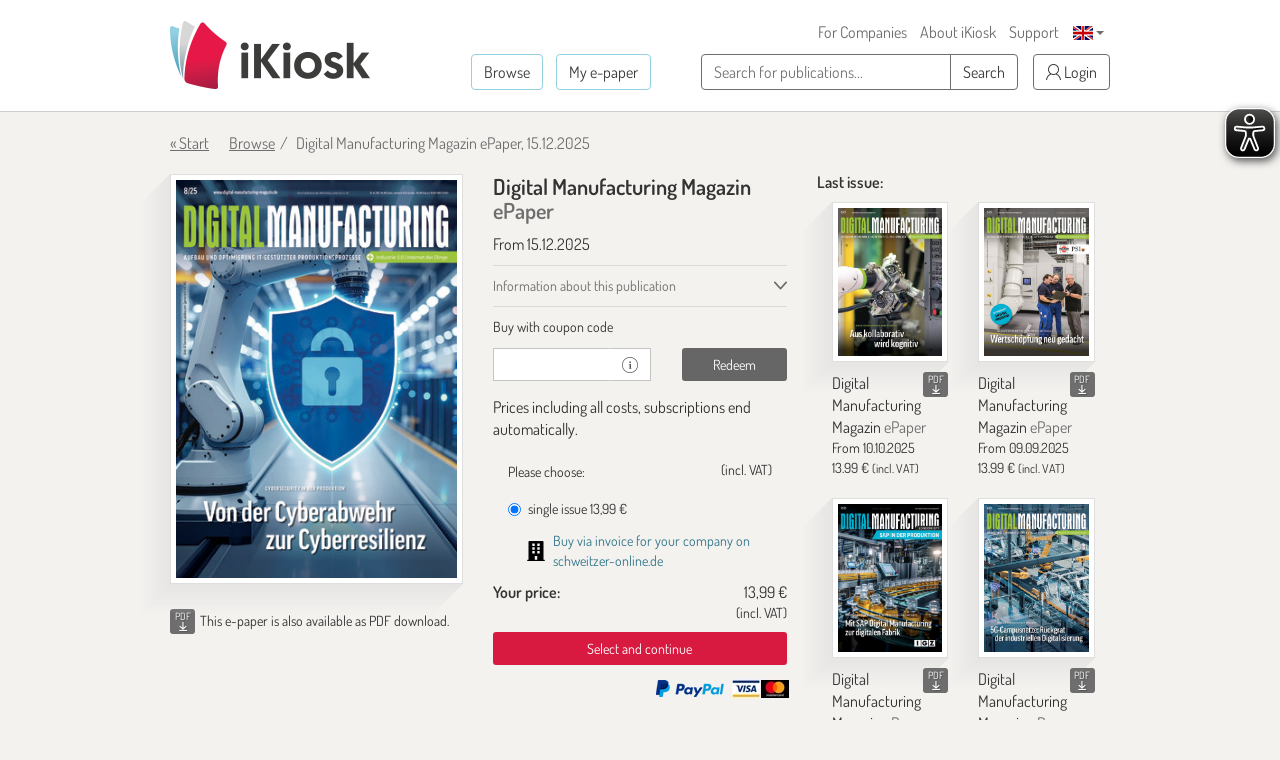

--- FILE ---
content_type: text/html; charset=utf-8
request_url: https://www.google.com/recaptcha/api2/anchor?ar=1&k=6LdletwUAAAAADRmMXMNI1O57k4ngOqGg_8Ayjcz&co=aHR0cHM6Ly9lbi5pa2lvc2suZGU6NDQz&hl=en&v=PoyoqOPhxBO7pBk68S4YbpHZ&size=invisible&anchor-ms=20000&execute-ms=30000&cb=hq6ays4z59ht
body_size: 48513
content:
<!DOCTYPE HTML><html dir="ltr" lang="en"><head><meta http-equiv="Content-Type" content="text/html; charset=UTF-8">
<meta http-equiv="X-UA-Compatible" content="IE=edge">
<title>reCAPTCHA</title>
<style type="text/css">
/* cyrillic-ext */
@font-face {
  font-family: 'Roboto';
  font-style: normal;
  font-weight: 400;
  font-stretch: 100%;
  src: url(//fonts.gstatic.com/s/roboto/v48/KFO7CnqEu92Fr1ME7kSn66aGLdTylUAMa3GUBHMdazTgWw.woff2) format('woff2');
  unicode-range: U+0460-052F, U+1C80-1C8A, U+20B4, U+2DE0-2DFF, U+A640-A69F, U+FE2E-FE2F;
}
/* cyrillic */
@font-face {
  font-family: 'Roboto';
  font-style: normal;
  font-weight: 400;
  font-stretch: 100%;
  src: url(//fonts.gstatic.com/s/roboto/v48/KFO7CnqEu92Fr1ME7kSn66aGLdTylUAMa3iUBHMdazTgWw.woff2) format('woff2');
  unicode-range: U+0301, U+0400-045F, U+0490-0491, U+04B0-04B1, U+2116;
}
/* greek-ext */
@font-face {
  font-family: 'Roboto';
  font-style: normal;
  font-weight: 400;
  font-stretch: 100%;
  src: url(//fonts.gstatic.com/s/roboto/v48/KFO7CnqEu92Fr1ME7kSn66aGLdTylUAMa3CUBHMdazTgWw.woff2) format('woff2');
  unicode-range: U+1F00-1FFF;
}
/* greek */
@font-face {
  font-family: 'Roboto';
  font-style: normal;
  font-weight: 400;
  font-stretch: 100%;
  src: url(//fonts.gstatic.com/s/roboto/v48/KFO7CnqEu92Fr1ME7kSn66aGLdTylUAMa3-UBHMdazTgWw.woff2) format('woff2');
  unicode-range: U+0370-0377, U+037A-037F, U+0384-038A, U+038C, U+038E-03A1, U+03A3-03FF;
}
/* math */
@font-face {
  font-family: 'Roboto';
  font-style: normal;
  font-weight: 400;
  font-stretch: 100%;
  src: url(//fonts.gstatic.com/s/roboto/v48/KFO7CnqEu92Fr1ME7kSn66aGLdTylUAMawCUBHMdazTgWw.woff2) format('woff2');
  unicode-range: U+0302-0303, U+0305, U+0307-0308, U+0310, U+0312, U+0315, U+031A, U+0326-0327, U+032C, U+032F-0330, U+0332-0333, U+0338, U+033A, U+0346, U+034D, U+0391-03A1, U+03A3-03A9, U+03B1-03C9, U+03D1, U+03D5-03D6, U+03F0-03F1, U+03F4-03F5, U+2016-2017, U+2034-2038, U+203C, U+2040, U+2043, U+2047, U+2050, U+2057, U+205F, U+2070-2071, U+2074-208E, U+2090-209C, U+20D0-20DC, U+20E1, U+20E5-20EF, U+2100-2112, U+2114-2115, U+2117-2121, U+2123-214F, U+2190, U+2192, U+2194-21AE, U+21B0-21E5, U+21F1-21F2, U+21F4-2211, U+2213-2214, U+2216-22FF, U+2308-230B, U+2310, U+2319, U+231C-2321, U+2336-237A, U+237C, U+2395, U+239B-23B7, U+23D0, U+23DC-23E1, U+2474-2475, U+25AF, U+25B3, U+25B7, U+25BD, U+25C1, U+25CA, U+25CC, U+25FB, U+266D-266F, U+27C0-27FF, U+2900-2AFF, U+2B0E-2B11, U+2B30-2B4C, U+2BFE, U+3030, U+FF5B, U+FF5D, U+1D400-1D7FF, U+1EE00-1EEFF;
}
/* symbols */
@font-face {
  font-family: 'Roboto';
  font-style: normal;
  font-weight: 400;
  font-stretch: 100%;
  src: url(//fonts.gstatic.com/s/roboto/v48/KFO7CnqEu92Fr1ME7kSn66aGLdTylUAMaxKUBHMdazTgWw.woff2) format('woff2');
  unicode-range: U+0001-000C, U+000E-001F, U+007F-009F, U+20DD-20E0, U+20E2-20E4, U+2150-218F, U+2190, U+2192, U+2194-2199, U+21AF, U+21E6-21F0, U+21F3, U+2218-2219, U+2299, U+22C4-22C6, U+2300-243F, U+2440-244A, U+2460-24FF, U+25A0-27BF, U+2800-28FF, U+2921-2922, U+2981, U+29BF, U+29EB, U+2B00-2BFF, U+4DC0-4DFF, U+FFF9-FFFB, U+10140-1018E, U+10190-1019C, U+101A0, U+101D0-101FD, U+102E0-102FB, U+10E60-10E7E, U+1D2C0-1D2D3, U+1D2E0-1D37F, U+1F000-1F0FF, U+1F100-1F1AD, U+1F1E6-1F1FF, U+1F30D-1F30F, U+1F315, U+1F31C, U+1F31E, U+1F320-1F32C, U+1F336, U+1F378, U+1F37D, U+1F382, U+1F393-1F39F, U+1F3A7-1F3A8, U+1F3AC-1F3AF, U+1F3C2, U+1F3C4-1F3C6, U+1F3CA-1F3CE, U+1F3D4-1F3E0, U+1F3ED, U+1F3F1-1F3F3, U+1F3F5-1F3F7, U+1F408, U+1F415, U+1F41F, U+1F426, U+1F43F, U+1F441-1F442, U+1F444, U+1F446-1F449, U+1F44C-1F44E, U+1F453, U+1F46A, U+1F47D, U+1F4A3, U+1F4B0, U+1F4B3, U+1F4B9, U+1F4BB, U+1F4BF, U+1F4C8-1F4CB, U+1F4D6, U+1F4DA, U+1F4DF, U+1F4E3-1F4E6, U+1F4EA-1F4ED, U+1F4F7, U+1F4F9-1F4FB, U+1F4FD-1F4FE, U+1F503, U+1F507-1F50B, U+1F50D, U+1F512-1F513, U+1F53E-1F54A, U+1F54F-1F5FA, U+1F610, U+1F650-1F67F, U+1F687, U+1F68D, U+1F691, U+1F694, U+1F698, U+1F6AD, U+1F6B2, U+1F6B9-1F6BA, U+1F6BC, U+1F6C6-1F6CF, U+1F6D3-1F6D7, U+1F6E0-1F6EA, U+1F6F0-1F6F3, U+1F6F7-1F6FC, U+1F700-1F7FF, U+1F800-1F80B, U+1F810-1F847, U+1F850-1F859, U+1F860-1F887, U+1F890-1F8AD, U+1F8B0-1F8BB, U+1F8C0-1F8C1, U+1F900-1F90B, U+1F93B, U+1F946, U+1F984, U+1F996, U+1F9E9, U+1FA00-1FA6F, U+1FA70-1FA7C, U+1FA80-1FA89, U+1FA8F-1FAC6, U+1FACE-1FADC, U+1FADF-1FAE9, U+1FAF0-1FAF8, U+1FB00-1FBFF;
}
/* vietnamese */
@font-face {
  font-family: 'Roboto';
  font-style: normal;
  font-weight: 400;
  font-stretch: 100%;
  src: url(//fonts.gstatic.com/s/roboto/v48/KFO7CnqEu92Fr1ME7kSn66aGLdTylUAMa3OUBHMdazTgWw.woff2) format('woff2');
  unicode-range: U+0102-0103, U+0110-0111, U+0128-0129, U+0168-0169, U+01A0-01A1, U+01AF-01B0, U+0300-0301, U+0303-0304, U+0308-0309, U+0323, U+0329, U+1EA0-1EF9, U+20AB;
}
/* latin-ext */
@font-face {
  font-family: 'Roboto';
  font-style: normal;
  font-weight: 400;
  font-stretch: 100%;
  src: url(//fonts.gstatic.com/s/roboto/v48/KFO7CnqEu92Fr1ME7kSn66aGLdTylUAMa3KUBHMdazTgWw.woff2) format('woff2');
  unicode-range: U+0100-02BA, U+02BD-02C5, U+02C7-02CC, U+02CE-02D7, U+02DD-02FF, U+0304, U+0308, U+0329, U+1D00-1DBF, U+1E00-1E9F, U+1EF2-1EFF, U+2020, U+20A0-20AB, U+20AD-20C0, U+2113, U+2C60-2C7F, U+A720-A7FF;
}
/* latin */
@font-face {
  font-family: 'Roboto';
  font-style: normal;
  font-weight: 400;
  font-stretch: 100%;
  src: url(//fonts.gstatic.com/s/roboto/v48/KFO7CnqEu92Fr1ME7kSn66aGLdTylUAMa3yUBHMdazQ.woff2) format('woff2');
  unicode-range: U+0000-00FF, U+0131, U+0152-0153, U+02BB-02BC, U+02C6, U+02DA, U+02DC, U+0304, U+0308, U+0329, U+2000-206F, U+20AC, U+2122, U+2191, U+2193, U+2212, U+2215, U+FEFF, U+FFFD;
}
/* cyrillic-ext */
@font-face {
  font-family: 'Roboto';
  font-style: normal;
  font-weight: 500;
  font-stretch: 100%;
  src: url(//fonts.gstatic.com/s/roboto/v48/KFO7CnqEu92Fr1ME7kSn66aGLdTylUAMa3GUBHMdazTgWw.woff2) format('woff2');
  unicode-range: U+0460-052F, U+1C80-1C8A, U+20B4, U+2DE0-2DFF, U+A640-A69F, U+FE2E-FE2F;
}
/* cyrillic */
@font-face {
  font-family: 'Roboto';
  font-style: normal;
  font-weight: 500;
  font-stretch: 100%;
  src: url(//fonts.gstatic.com/s/roboto/v48/KFO7CnqEu92Fr1ME7kSn66aGLdTylUAMa3iUBHMdazTgWw.woff2) format('woff2');
  unicode-range: U+0301, U+0400-045F, U+0490-0491, U+04B0-04B1, U+2116;
}
/* greek-ext */
@font-face {
  font-family: 'Roboto';
  font-style: normal;
  font-weight: 500;
  font-stretch: 100%;
  src: url(//fonts.gstatic.com/s/roboto/v48/KFO7CnqEu92Fr1ME7kSn66aGLdTylUAMa3CUBHMdazTgWw.woff2) format('woff2');
  unicode-range: U+1F00-1FFF;
}
/* greek */
@font-face {
  font-family: 'Roboto';
  font-style: normal;
  font-weight: 500;
  font-stretch: 100%;
  src: url(//fonts.gstatic.com/s/roboto/v48/KFO7CnqEu92Fr1ME7kSn66aGLdTylUAMa3-UBHMdazTgWw.woff2) format('woff2');
  unicode-range: U+0370-0377, U+037A-037F, U+0384-038A, U+038C, U+038E-03A1, U+03A3-03FF;
}
/* math */
@font-face {
  font-family: 'Roboto';
  font-style: normal;
  font-weight: 500;
  font-stretch: 100%;
  src: url(//fonts.gstatic.com/s/roboto/v48/KFO7CnqEu92Fr1ME7kSn66aGLdTylUAMawCUBHMdazTgWw.woff2) format('woff2');
  unicode-range: U+0302-0303, U+0305, U+0307-0308, U+0310, U+0312, U+0315, U+031A, U+0326-0327, U+032C, U+032F-0330, U+0332-0333, U+0338, U+033A, U+0346, U+034D, U+0391-03A1, U+03A3-03A9, U+03B1-03C9, U+03D1, U+03D5-03D6, U+03F0-03F1, U+03F4-03F5, U+2016-2017, U+2034-2038, U+203C, U+2040, U+2043, U+2047, U+2050, U+2057, U+205F, U+2070-2071, U+2074-208E, U+2090-209C, U+20D0-20DC, U+20E1, U+20E5-20EF, U+2100-2112, U+2114-2115, U+2117-2121, U+2123-214F, U+2190, U+2192, U+2194-21AE, U+21B0-21E5, U+21F1-21F2, U+21F4-2211, U+2213-2214, U+2216-22FF, U+2308-230B, U+2310, U+2319, U+231C-2321, U+2336-237A, U+237C, U+2395, U+239B-23B7, U+23D0, U+23DC-23E1, U+2474-2475, U+25AF, U+25B3, U+25B7, U+25BD, U+25C1, U+25CA, U+25CC, U+25FB, U+266D-266F, U+27C0-27FF, U+2900-2AFF, U+2B0E-2B11, U+2B30-2B4C, U+2BFE, U+3030, U+FF5B, U+FF5D, U+1D400-1D7FF, U+1EE00-1EEFF;
}
/* symbols */
@font-face {
  font-family: 'Roboto';
  font-style: normal;
  font-weight: 500;
  font-stretch: 100%;
  src: url(//fonts.gstatic.com/s/roboto/v48/KFO7CnqEu92Fr1ME7kSn66aGLdTylUAMaxKUBHMdazTgWw.woff2) format('woff2');
  unicode-range: U+0001-000C, U+000E-001F, U+007F-009F, U+20DD-20E0, U+20E2-20E4, U+2150-218F, U+2190, U+2192, U+2194-2199, U+21AF, U+21E6-21F0, U+21F3, U+2218-2219, U+2299, U+22C4-22C6, U+2300-243F, U+2440-244A, U+2460-24FF, U+25A0-27BF, U+2800-28FF, U+2921-2922, U+2981, U+29BF, U+29EB, U+2B00-2BFF, U+4DC0-4DFF, U+FFF9-FFFB, U+10140-1018E, U+10190-1019C, U+101A0, U+101D0-101FD, U+102E0-102FB, U+10E60-10E7E, U+1D2C0-1D2D3, U+1D2E0-1D37F, U+1F000-1F0FF, U+1F100-1F1AD, U+1F1E6-1F1FF, U+1F30D-1F30F, U+1F315, U+1F31C, U+1F31E, U+1F320-1F32C, U+1F336, U+1F378, U+1F37D, U+1F382, U+1F393-1F39F, U+1F3A7-1F3A8, U+1F3AC-1F3AF, U+1F3C2, U+1F3C4-1F3C6, U+1F3CA-1F3CE, U+1F3D4-1F3E0, U+1F3ED, U+1F3F1-1F3F3, U+1F3F5-1F3F7, U+1F408, U+1F415, U+1F41F, U+1F426, U+1F43F, U+1F441-1F442, U+1F444, U+1F446-1F449, U+1F44C-1F44E, U+1F453, U+1F46A, U+1F47D, U+1F4A3, U+1F4B0, U+1F4B3, U+1F4B9, U+1F4BB, U+1F4BF, U+1F4C8-1F4CB, U+1F4D6, U+1F4DA, U+1F4DF, U+1F4E3-1F4E6, U+1F4EA-1F4ED, U+1F4F7, U+1F4F9-1F4FB, U+1F4FD-1F4FE, U+1F503, U+1F507-1F50B, U+1F50D, U+1F512-1F513, U+1F53E-1F54A, U+1F54F-1F5FA, U+1F610, U+1F650-1F67F, U+1F687, U+1F68D, U+1F691, U+1F694, U+1F698, U+1F6AD, U+1F6B2, U+1F6B9-1F6BA, U+1F6BC, U+1F6C6-1F6CF, U+1F6D3-1F6D7, U+1F6E0-1F6EA, U+1F6F0-1F6F3, U+1F6F7-1F6FC, U+1F700-1F7FF, U+1F800-1F80B, U+1F810-1F847, U+1F850-1F859, U+1F860-1F887, U+1F890-1F8AD, U+1F8B0-1F8BB, U+1F8C0-1F8C1, U+1F900-1F90B, U+1F93B, U+1F946, U+1F984, U+1F996, U+1F9E9, U+1FA00-1FA6F, U+1FA70-1FA7C, U+1FA80-1FA89, U+1FA8F-1FAC6, U+1FACE-1FADC, U+1FADF-1FAE9, U+1FAF0-1FAF8, U+1FB00-1FBFF;
}
/* vietnamese */
@font-face {
  font-family: 'Roboto';
  font-style: normal;
  font-weight: 500;
  font-stretch: 100%;
  src: url(//fonts.gstatic.com/s/roboto/v48/KFO7CnqEu92Fr1ME7kSn66aGLdTylUAMa3OUBHMdazTgWw.woff2) format('woff2');
  unicode-range: U+0102-0103, U+0110-0111, U+0128-0129, U+0168-0169, U+01A0-01A1, U+01AF-01B0, U+0300-0301, U+0303-0304, U+0308-0309, U+0323, U+0329, U+1EA0-1EF9, U+20AB;
}
/* latin-ext */
@font-face {
  font-family: 'Roboto';
  font-style: normal;
  font-weight: 500;
  font-stretch: 100%;
  src: url(//fonts.gstatic.com/s/roboto/v48/KFO7CnqEu92Fr1ME7kSn66aGLdTylUAMa3KUBHMdazTgWw.woff2) format('woff2');
  unicode-range: U+0100-02BA, U+02BD-02C5, U+02C7-02CC, U+02CE-02D7, U+02DD-02FF, U+0304, U+0308, U+0329, U+1D00-1DBF, U+1E00-1E9F, U+1EF2-1EFF, U+2020, U+20A0-20AB, U+20AD-20C0, U+2113, U+2C60-2C7F, U+A720-A7FF;
}
/* latin */
@font-face {
  font-family: 'Roboto';
  font-style: normal;
  font-weight: 500;
  font-stretch: 100%;
  src: url(//fonts.gstatic.com/s/roboto/v48/KFO7CnqEu92Fr1ME7kSn66aGLdTylUAMa3yUBHMdazQ.woff2) format('woff2');
  unicode-range: U+0000-00FF, U+0131, U+0152-0153, U+02BB-02BC, U+02C6, U+02DA, U+02DC, U+0304, U+0308, U+0329, U+2000-206F, U+20AC, U+2122, U+2191, U+2193, U+2212, U+2215, U+FEFF, U+FFFD;
}
/* cyrillic-ext */
@font-face {
  font-family: 'Roboto';
  font-style: normal;
  font-weight: 900;
  font-stretch: 100%;
  src: url(//fonts.gstatic.com/s/roboto/v48/KFO7CnqEu92Fr1ME7kSn66aGLdTylUAMa3GUBHMdazTgWw.woff2) format('woff2');
  unicode-range: U+0460-052F, U+1C80-1C8A, U+20B4, U+2DE0-2DFF, U+A640-A69F, U+FE2E-FE2F;
}
/* cyrillic */
@font-face {
  font-family: 'Roboto';
  font-style: normal;
  font-weight: 900;
  font-stretch: 100%;
  src: url(//fonts.gstatic.com/s/roboto/v48/KFO7CnqEu92Fr1ME7kSn66aGLdTylUAMa3iUBHMdazTgWw.woff2) format('woff2');
  unicode-range: U+0301, U+0400-045F, U+0490-0491, U+04B0-04B1, U+2116;
}
/* greek-ext */
@font-face {
  font-family: 'Roboto';
  font-style: normal;
  font-weight: 900;
  font-stretch: 100%;
  src: url(//fonts.gstatic.com/s/roboto/v48/KFO7CnqEu92Fr1ME7kSn66aGLdTylUAMa3CUBHMdazTgWw.woff2) format('woff2');
  unicode-range: U+1F00-1FFF;
}
/* greek */
@font-face {
  font-family: 'Roboto';
  font-style: normal;
  font-weight: 900;
  font-stretch: 100%;
  src: url(//fonts.gstatic.com/s/roboto/v48/KFO7CnqEu92Fr1ME7kSn66aGLdTylUAMa3-UBHMdazTgWw.woff2) format('woff2');
  unicode-range: U+0370-0377, U+037A-037F, U+0384-038A, U+038C, U+038E-03A1, U+03A3-03FF;
}
/* math */
@font-face {
  font-family: 'Roboto';
  font-style: normal;
  font-weight: 900;
  font-stretch: 100%;
  src: url(//fonts.gstatic.com/s/roboto/v48/KFO7CnqEu92Fr1ME7kSn66aGLdTylUAMawCUBHMdazTgWw.woff2) format('woff2');
  unicode-range: U+0302-0303, U+0305, U+0307-0308, U+0310, U+0312, U+0315, U+031A, U+0326-0327, U+032C, U+032F-0330, U+0332-0333, U+0338, U+033A, U+0346, U+034D, U+0391-03A1, U+03A3-03A9, U+03B1-03C9, U+03D1, U+03D5-03D6, U+03F0-03F1, U+03F4-03F5, U+2016-2017, U+2034-2038, U+203C, U+2040, U+2043, U+2047, U+2050, U+2057, U+205F, U+2070-2071, U+2074-208E, U+2090-209C, U+20D0-20DC, U+20E1, U+20E5-20EF, U+2100-2112, U+2114-2115, U+2117-2121, U+2123-214F, U+2190, U+2192, U+2194-21AE, U+21B0-21E5, U+21F1-21F2, U+21F4-2211, U+2213-2214, U+2216-22FF, U+2308-230B, U+2310, U+2319, U+231C-2321, U+2336-237A, U+237C, U+2395, U+239B-23B7, U+23D0, U+23DC-23E1, U+2474-2475, U+25AF, U+25B3, U+25B7, U+25BD, U+25C1, U+25CA, U+25CC, U+25FB, U+266D-266F, U+27C0-27FF, U+2900-2AFF, U+2B0E-2B11, U+2B30-2B4C, U+2BFE, U+3030, U+FF5B, U+FF5D, U+1D400-1D7FF, U+1EE00-1EEFF;
}
/* symbols */
@font-face {
  font-family: 'Roboto';
  font-style: normal;
  font-weight: 900;
  font-stretch: 100%;
  src: url(//fonts.gstatic.com/s/roboto/v48/KFO7CnqEu92Fr1ME7kSn66aGLdTylUAMaxKUBHMdazTgWw.woff2) format('woff2');
  unicode-range: U+0001-000C, U+000E-001F, U+007F-009F, U+20DD-20E0, U+20E2-20E4, U+2150-218F, U+2190, U+2192, U+2194-2199, U+21AF, U+21E6-21F0, U+21F3, U+2218-2219, U+2299, U+22C4-22C6, U+2300-243F, U+2440-244A, U+2460-24FF, U+25A0-27BF, U+2800-28FF, U+2921-2922, U+2981, U+29BF, U+29EB, U+2B00-2BFF, U+4DC0-4DFF, U+FFF9-FFFB, U+10140-1018E, U+10190-1019C, U+101A0, U+101D0-101FD, U+102E0-102FB, U+10E60-10E7E, U+1D2C0-1D2D3, U+1D2E0-1D37F, U+1F000-1F0FF, U+1F100-1F1AD, U+1F1E6-1F1FF, U+1F30D-1F30F, U+1F315, U+1F31C, U+1F31E, U+1F320-1F32C, U+1F336, U+1F378, U+1F37D, U+1F382, U+1F393-1F39F, U+1F3A7-1F3A8, U+1F3AC-1F3AF, U+1F3C2, U+1F3C4-1F3C6, U+1F3CA-1F3CE, U+1F3D4-1F3E0, U+1F3ED, U+1F3F1-1F3F3, U+1F3F5-1F3F7, U+1F408, U+1F415, U+1F41F, U+1F426, U+1F43F, U+1F441-1F442, U+1F444, U+1F446-1F449, U+1F44C-1F44E, U+1F453, U+1F46A, U+1F47D, U+1F4A3, U+1F4B0, U+1F4B3, U+1F4B9, U+1F4BB, U+1F4BF, U+1F4C8-1F4CB, U+1F4D6, U+1F4DA, U+1F4DF, U+1F4E3-1F4E6, U+1F4EA-1F4ED, U+1F4F7, U+1F4F9-1F4FB, U+1F4FD-1F4FE, U+1F503, U+1F507-1F50B, U+1F50D, U+1F512-1F513, U+1F53E-1F54A, U+1F54F-1F5FA, U+1F610, U+1F650-1F67F, U+1F687, U+1F68D, U+1F691, U+1F694, U+1F698, U+1F6AD, U+1F6B2, U+1F6B9-1F6BA, U+1F6BC, U+1F6C6-1F6CF, U+1F6D3-1F6D7, U+1F6E0-1F6EA, U+1F6F0-1F6F3, U+1F6F7-1F6FC, U+1F700-1F7FF, U+1F800-1F80B, U+1F810-1F847, U+1F850-1F859, U+1F860-1F887, U+1F890-1F8AD, U+1F8B0-1F8BB, U+1F8C0-1F8C1, U+1F900-1F90B, U+1F93B, U+1F946, U+1F984, U+1F996, U+1F9E9, U+1FA00-1FA6F, U+1FA70-1FA7C, U+1FA80-1FA89, U+1FA8F-1FAC6, U+1FACE-1FADC, U+1FADF-1FAE9, U+1FAF0-1FAF8, U+1FB00-1FBFF;
}
/* vietnamese */
@font-face {
  font-family: 'Roboto';
  font-style: normal;
  font-weight: 900;
  font-stretch: 100%;
  src: url(//fonts.gstatic.com/s/roboto/v48/KFO7CnqEu92Fr1ME7kSn66aGLdTylUAMa3OUBHMdazTgWw.woff2) format('woff2');
  unicode-range: U+0102-0103, U+0110-0111, U+0128-0129, U+0168-0169, U+01A0-01A1, U+01AF-01B0, U+0300-0301, U+0303-0304, U+0308-0309, U+0323, U+0329, U+1EA0-1EF9, U+20AB;
}
/* latin-ext */
@font-face {
  font-family: 'Roboto';
  font-style: normal;
  font-weight: 900;
  font-stretch: 100%;
  src: url(//fonts.gstatic.com/s/roboto/v48/KFO7CnqEu92Fr1ME7kSn66aGLdTylUAMa3KUBHMdazTgWw.woff2) format('woff2');
  unicode-range: U+0100-02BA, U+02BD-02C5, U+02C7-02CC, U+02CE-02D7, U+02DD-02FF, U+0304, U+0308, U+0329, U+1D00-1DBF, U+1E00-1E9F, U+1EF2-1EFF, U+2020, U+20A0-20AB, U+20AD-20C0, U+2113, U+2C60-2C7F, U+A720-A7FF;
}
/* latin */
@font-face {
  font-family: 'Roboto';
  font-style: normal;
  font-weight: 900;
  font-stretch: 100%;
  src: url(//fonts.gstatic.com/s/roboto/v48/KFO7CnqEu92Fr1ME7kSn66aGLdTylUAMa3yUBHMdazQ.woff2) format('woff2');
  unicode-range: U+0000-00FF, U+0131, U+0152-0153, U+02BB-02BC, U+02C6, U+02DA, U+02DC, U+0304, U+0308, U+0329, U+2000-206F, U+20AC, U+2122, U+2191, U+2193, U+2212, U+2215, U+FEFF, U+FFFD;
}

</style>
<link rel="stylesheet" type="text/css" href="https://www.gstatic.com/recaptcha/releases/PoyoqOPhxBO7pBk68S4YbpHZ/styles__ltr.css">
<script nonce="o19gunEzpGO2Q1eVEZI1bQ" type="text/javascript">window['__recaptcha_api'] = 'https://www.google.com/recaptcha/api2/';</script>
<script type="text/javascript" src="https://www.gstatic.com/recaptcha/releases/PoyoqOPhxBO7pBk68S4YbpHZ/recaptcha__en.js" nonce="o19gunEzpGO2Q1eVEZI1bQ">
      
    </script></head>
<body><div id="rc-anchor-alert" class="rc-anchor-alert"></div>
<input type="hidden" id="recaptcha-token" value="[base64]">
<script type="text/javascript" nonce="o19gunEzpGO2Q1eVEZI1bQ">
      recaptcha.anchor.Main.init("[\x22ainput\x22,[\x22bgdata\x22,\x22\x22,\[base64]/[base64]/[base64]/[base64]/[base64]/[base64]/KGcoTywyNTMsTy5PKSxVRyhPLEMpKTpnKE8sMjUzLEMpLE8pKSxsKSksTykpfSxieT1mdW5jdGlvbihDLE8sdSxsKXtmb3IobD0odT1SKEMpLDApO08+MDtPLS0pbD1sPDw4fFooQyk7ZyhDLHUsbCl9LFVHPWZ1bmN0aW9uKEMsTyl7Qy5pLmxlbmd0aD4xMDQ/[base64]/[base64]/[base64]/[base64]/[base64]/[base64]/[base64]\\u003d\x22,\[base64]\\u003d\x22,\x22f0I4woRMflZ3w5/DrMO/w6LCvg0xwol/XCMWwrd4w5/CiDdQwptHMMKjwp3CtMOAw6Anw7l5FMObwqbDh8KhJcOxwovDrWHDiinCq8Oawp/DuhcsPy5Swp/DnhvDlcKUAwXChDhDw4LDvxjCrBEGw5RZwpTDpsOgwpZKwpzCsAHDt8Orwr0yJiMvwrkkKMKPw7zCj3XDnkXCnSTCrsOuw5lBwpfDkMKAwqHCrTFNTsORwo3Dq8KBwowUHUbDsMOhwpsHQcKsw4XCvMO9w6nDisKCw67DjSvDr8KVwoJFw4B/[base64]/CjnQbHBrCvXTDlFLDjcKxw6jDusO7wpl1w5gTdT/DiBDCtmnCjg3Dv8Oyw6FtHMKNwp1+acKAHMOzCsOvw4/CosKww41rwrJHw7/Dvyk/w7EbwoDDgwp+ZsOjXMO1w6PDncO3YgI3wpHDvAZDcylfMwvDocKrWMKVYjA+YcODQsKPwozDm8OFw4bDkMKheGXCtMOwQcOhw5XDjsO+dX3Dn1giw5nDssKXSRDCpcO0worDpXPCh8OuScO2TcO4UMKaw5/[base64]/HkV/[base64]/[base64]/DkMKBwohpYkxiwr5IQsO/woZudMOcwp/DnkMseWkYw6QtwrM5M1Edc8OyVMKGLDjDlcOuwqTCiX55K8KpdXg7wrnDisKVMsKJRcKowqxYwpfCmS41wpI/X3XDrE0Rw60RMVzDt8OhYDhWdnjDmsOEdAzCqRfDgENYcgJ0wqHDk17Dr0d7wpbDsikdwoIEwpAWCsOCw41PNWDDn8K1w71OCSgjEsOcw4nDjEkgHhvDuDzChsOBw7h1w5DCoR/[base64]/w6HCtXgpYcOkemLCgRVVwrFgejLCnMOxC8KVw57CnUlKw4zChsKTcT/[base64]/[base64]/ChMOawq/DhTnDpMKJCMKLw7HCnQzDgsOSwrDCr0zCphF2wrsXwqI+M37ClsO5wrnDmsOuYcOcAg3Cs8OWehoJw5cDXBfDnBvDm3k7DcKgQwHDq3rCn8KxwpLCksKJbDU7wpjDr8O/w545w75uw7HCsTvCqcO9w4lmw5JBwrVkwoRDNcK2GXnDt8O/wqzCp8OdOsKNw6fCu2ETL8O9S3/DiVNNdcKsf8Ovw5hafnwIwqwRwrrDjMOXfknCr8KXNsOEX8OOwp7Cu3EsBsKUwqozIXLCqmXCsTDDsMKDwqRUBWvCo8KhwqrDkB9PecOHw5vDu8KzfUfDh8OlwpsiNU95w5wWw6/DnsObOcOTw47CvcKmw4IUw5BCwqYTw5rDm8O0Q8OkTAfCk8KWe1k6KH7CowNURyHDusKMZMKqw74jw7Aow4tVw6DDtsK2w79YwqzChMKOwok7w5/DvMO0w5grBMOAdsO7fcOOSWEyJ0fCuMOTFcOnw6zCpMK0wrbCt3knw5DChTlVa1TCnVPDsmjClsOhXQ7CsMKdLjU/wqfDjcK1woFeD8Kvw5JywpkxwqcpSgQoc8OxwpMMwrPDmUbDh8K8IBLCignDlMKBwrBHbWJhMBjCtcKpC8KjPsKGVMOFw4EkwrrDqMKwGsORwphAN8OWAlPDsTlbwqrCtMOfw4Yow5vCr8K+wrE8e8KGfsKbE8KmfcOsLAbDpShHw5VtwqLDuQB+wrjCvcK/woXDrRYOYsKmw7gaUGELw5Z4w6N7eMOaccOUworDklgrYMK4KXDCjDI5w4ZaY0/Cl8KBw40FwqnCm8OTKwITw6x+UAYlwrVqY8OLwr9SKcOkwovDth5bwrHCsMKiw4QGeBZrPsOEVRVuwp90PMKnw5bCvsOWw4w/woLDvEVrwrtTwrdXSFAsb8OqTG/Csi/CusOjw4YPw5NPw6hecFppBcKnDgLCr8KrR8OZJxNTe2jDiGcIw6DDv0FNW8KTw7RLw6NWwpg3w5BceU0/[base64]/wonDgx8qw6DDjcKDw7V4wog7JMKROcOow6HDk0F0cwt4wpTDl8KWwrnCsU7DtkjDkRLCmkPCny7Dn18rwrgtfGLCjsK8w4/Dl8O9wrVYQm7Cg8KKwozDs19qDMK0w6/ChxpPwrtyJ1IRwo4ieW/Dh3g4w7cMLXFMwo3CgGoowrZeG8KIewHDhmLCnMORw5/DhcKCdsK4wqM/wrvCtcKswrR6d8Oxwr/CgsKfLcKzeUHDnsOjKTrDsRJPMMKTwpnCtcOeb8KpcsK6wr7CokPCpTrCtRrCqiLDh8KEEG8twpZqw7fDssOhFk/DniLCmwNqwrrCssKubcKxwqU2w4VgwpLCo8OaeMO+KH3Dj8OGw5jDo1zCl2DDisOxwo5qWsKfaUM0F8K8ccKLU8KXEUl9F8K6wrQCKlTCssKheMOiw6AlwrAjanAiw7hFwpHDt8OgccKIwq4vw7DDvsKXwqrDkEUHacKgwrTDpkLDhsOJw58pwq5bwq/Cu8Ojw5zCkw5kw459wrVzw5zDpj7Cg3oAZGZYG8KjwrsJXcOGw5PDkifDicO0w7NvTMO3WX/[base64]/[base64]/w6QzUMOBBcOgwqvDqMOfL1hVwqvClVTDkMOAKcOewovCqQ/[base64]/w7DCgsKtGTbCj0/DtGrCm8O4HGrDlRVYKyrCsxQww6LDpMONcw/DoTY+w6zDksKkw7XDk8Ombjh2JVUaLMOcwrVtKcKpB3hGwqE9w5TCsRrDpsO4w484bmRewqB9w4VFw6nClCfCu8O4w7oYwpUuw7LDuTFENkTDvD/Cn0BoOREgbMO1woUtSsKJwrPDiMOrS8O+wovCtcKpJ0xWQTHDscKrwrIjI0fCp1xvCQo9NcOuJgnCi8KJw5QQRThdTzLDoMKgUsK/HMKKwr3DjcOVKHHDtl/DtjApw5HDqsOdWGnCpw0daXvCg3IOw6s4P8K4ADXDk0LDu8KdVEkmGwvCvy41w7sXVEF/[base64]/[base64]/DpT8Lw4clwq3Cp3LCpQ9lwrzDog7CncK7XAd3RjfCt8KeWcO/wpAbd8KJwpfCoCvCvcKuBsOnBmbCkQE+wq7DpyrCuThzXMKqwoLDmxHClMOKFsK/ck04XsORw4AzIg7CmSbDq15sOMKEMcOnwo/DhgzDq8OdBh/DrirCpn0nUcK5wqjCpjbChhDDknTDknbDkm7CsxFvABnCjsKnBcOVwqLCmMO5axkTwrHCi8OawqswZwkTMMKQwpplMMOMw4xvw7HCj8KGH38gwprCuCYww5fDl0dswqwKwptEN3PCqMOqw6fCmsKQAwnCuAHCpMOJO8OzwqNZcEfDtHzDoWIqN8O1w4l1FMKIOxDChV/[base64]/Ct8K0wqAFwpMawqZOBcOuSMK5wr3CucOnw5UUFF/Dl8O2w7rCh3fDksKHw6bDl8O4wpk9WMOrS8KwSMOjd8KFwpced8O5XgNPw7rDhCEyw5tkw7rDlRjDrMKVXsOVRDrDpMKbw6rDlAhcw6sUNAMFw7EZWcOhL8Oiw55kDz9/[base64]/CrkFAw7XDpcOmwrDCg3o3SRTCksOqw65MCWpqZsKXGC9+w4R/[base64]/CmMKiwr/CglUHw5HCvcK1wrgsw7jDusK7wpXChcKKZwgGwqLCoFfDhlAfwpXDmsK7wogfccOFw69PfsOdwr09bcKgwoTDt8OxbsO2PMK/[base64]/Dt0tgw4JXB8KDw6HDvH9hQ3LDmQRDw7fCvcKnYcK0w5XDncKMHsK9w7tqD8OoYMKhY8KyF2xhwq5nwrNrwrN4woDDv1Rgw68RHkvCrGkXwqfDssOxERs/YXB2WTrCkMO+wrHDpQl2w64NHhVzQG18wrQrWl0pY3oLF3TDkDBZw5XDny/CusOqw5TContAI0Uiwr3Do3XCosOsw6tDw7lYw5fDusKiwqYLainCosK/wrYFwptEwqrCtcOGw7XDqHduUzMtw5B5MS1jfB3CuMKSwqVdY1FkRUwZwo/[base64]/Dk2fCtcKtw6zDhzdfXy7DgcOuwqgbw6fCrMOTw7jDmXHClwUTBxp/[base64]/Sg/[base64]/wo3CsVx8wo8LccOLwqVawpBCw5TDkMO6FFfCpWLCnTZwwqkJHcOtwpXDvcKiU8Ogw5DCnMK0w7JMVAnCl8K9wrPClMOOZx/DiEVzw4zDji8sw7PCpkLCu1V3RFthdMORJFVCZ1bCs0rCscKlwp7Ck8O/[base64]/[base64]/CnMOfGsOBVHrDvMOBI2hoGV0EWcO8PH4Pw6N/C8O0w7HCiU5HckfCmzzCigUjbsKswqdye2cWbBfCssK3w7E1NcKiYcOidhRMw5AMwrPCnSnDvsKbw57DgsOHw5rDmBUpwrfCthI7woPDr8KaRcKyw5bCocK2flfDo8KvZcKbD8Kjw71RKcK1aGrCq8KoMD7DrsOxwq7DnsOracKEw5TDk1rCucOtbsKPwoMwOw/Dk8OjNsODwowmwq9Fw49qCsK9ZzJwwphkwrYeEMOsw6jDt0Q8YcOuHSBowpnDj8O4w4QHw5g3wr8owqzCt8O5VsKgEcO8wo1XwqnCkWDCgsOcETl8T8OkMMOne3lvfz7CqcO/WsKnw4QvAMKfwqFQwpRcwrhpP8KIwqXCisO4wqsDHsK7YsOtdhfDg8Ktwr3DocKiwrnCvlx9BsKbwprCh3Vzw67DpcOJAcOKw6HCnMOpbk1Tw4jCoxYjwoPCjMKfVHYyUcORQjLDqsKDwo/DkjgHF8KcVSXDosKhXFoVbsO8OmESw43Cj10jw6ByEirDncKUwoLDncOPwrvDnMK4b8KKw4TCrsOKEcOIw7PDnMOdwr3Do11LMcOOwqPCosODw4s/TCILScKMw7DDiCwsw6xZw5/Cq01bwpnDtVrCtMKdw6bDj8OtwpTCusKDXcOpfsO1XsOgwqVxwrk+wrF/w5XDi8KAw6sURMKAe0XChTrCuhnDvMKzwrPCh0nDo8K0aTUtfAnCg2zDl8KpFcKrWlDCusKwA08rXcOJbnnCqMKrEsOUw6ppTUkxw5/Di8KEwpPDvSEwwqjDpMK3FcKiA8OKBiPDonVGARTDrjPDsyDDuCJJwqtvGcOlw6d2N8OeVcKaDMOTwrpqAm7DnMKSwpQLZ8Oxwrkfw4/[base64]/CnMKlwq/CgBzCscODwoBPw5nDqlfDtWhvDEg7EjTDh8OewoECHcOawpxGw7MCwoInLMKgw6PCj8OBVh5Ne8OQwrhXw7LCjQZMbcK3TFvDgsOxKsKyIsOrw75kwpNVTMOAYMKbD8OwwpzDgMKBw4TDncOiLzPDkcOowot+wpnCknFMw6Yuwp/DjA5fwpnCjExCwq/Du8K7DAwCOMKhw7tgKlvDrlbDgMKnwrgzwo/[base64]/[base64]/Cvi4sF8KZwqHDoEDDozBjD8OkWXzDjSnCmMOkc8OfwqnDgmMKH8OoZcKCwqMVwoLDpXbDv0QFw4bDk8K/fcK/NMOUw5BYw6BLUcOVGjQOw6I8KTjDsMOpw5pwPMOiwrXDq0NDNMOGwrDDu8KawqvDr3one8OPJMK9wq0EH0BLw54ewp/[base64]/w6TDuMOtw4xHOWDClivCvmDCh8OVKnLClQTCv8O9w45LwqfDicK6Q8KXwrFhEgt6wpHDksKEfyheL8OFXcOuKBbCtcKDwrRMKcOWOBgNw7LCrcOSTsOCw5zCgUjCnEswXDEmfUvDh8KBworCl1IdY8OqFMOTw6/Dj8OwLMOsw5Y8IMOMwoQkwoNTw6vCksKMIsKEwr3DosKZB8ODw5nDp8O3w5rDtEvDrQRqw69vOMKBwoTDgsKUbMKmw5zDhMO9JkAHw6HDq8O2JMKofcOUwosMTMK4BMK7w797WcK7cTFZwpbCqsOEVDFxBsKIwrvDoVJ+DzLCmMO/BsOIT1c9BnDDrcKQWmBcYh4qJMKzQFvDo8OIS8K0LcOdwrnDm8KRXhTCl2RIw5nDj8O7wrjCrcObGwrDswLCj8OKwpoUMAXCk8ODw4XCg8KFCsKLw5slH3HCoHMRNhTDm8OKEh/DrnjDpARBwr10WzzCkw0Aw7LDjyMVwoLCn8O9w6fCqhXDv8Kyw49ewobCj8Orw68Ew4xOwpbDlRfCn8OBGksXTcKNGBYjNsO/[base64]/[base64]/CqMKSfhkFXQHDosOBw4ZLw4LDjMOFw4DCrMOywr/ChnHCg0sZUX8Pw57CtsOnLR3Dn8Oqw49NworDmMOJwqDCk8OowrLCn8OawqXDtMK1PsKPZsK1wrHDnGB+w4jDhTI4Y8KOEz0OTsOiw79Zw4lSwpbCocKUNRt+w6w3TsOww69Hw4DCvzTCoWzDtSRiwq3DnwxswphgbWvCjlPDvcOkNMOEQGwWecKVfsOqEUPDjj/Do8KJZDbDlsOYwoDCgRIPU8OscsKwwrMLc8KJw7rCoiNsw7DCvsOcL2HDlhLCt8K9w73Dkw7DkXYsSMOLBy7Dkk3DrsOUw58haMKGbBAjRsKrw4/[base64]/Dt8KgZwVvw6BIw6RXwpJVw6/CvsKrU8Oow6PDtMOoVQ88wrobw6UXT8OpHW1PwoxNwqfCu8OyI1pmF8KQwpbCscOAw7PCpUsqW8OhJcOdAiQZCzjDm3A7wq7DssOtwpPDmcKHw73DlcKpwp4ywpDDqx8IwogKLDJIasKgw43DvwLCiAHCriFBw6XCjcOSPH/CoD5+TXzCnnTCk00rwoZow6LDo8KFw4DDs0vChcKTw53CtsK0w7tLNMOEL8OTPB9IFFIFGsK7w6pYwrhdwoURwqY8wrVHw60lw6vCjMKGDC0MwrV9fwrDnsKhGcOUwq3Cv8KlYMO6FSHDoB7Cj8K/dCzCtcKSwoLCncOoScOecsOqHMKYUBvDrsOBQT8uwot/[base64]/woDCjGXCghrCsEJgJXHDsjbCmgjCk8O6L8KLc2cJEFvChMO8MnXDkcOAw7HCiMO7AyQqwrPDjQLDi8Kbw7V9woUUVcKIBMKiRsKMExHDhk3CnMO8F0BBw40qw7hkw5/CuQgfahRtFcOPwrIfQjLCq8KmdsKAA8KPw7BJw4LDog3CuxrCuxvDhMOWE8K8XyljIg0ZXsKXL8KjB8OxGDcHw4/CuCzDvsOSZMKjwq/Cl8OVwqlKTMKqwqXChwbDsMKew73CiQUowp5Ww6XDvcK5wrTCtD7DnQcDw6jCusK6w6xfwoDDtSpNw6PCt1MaCMOrFsK0w6xAw401wozCmMOJQw9Aw7FBw7XCvGHDhAnCtU/DgEcLw4R9McKPX37CnxkfdVwNScKSwrnCoSt3w4/DjMOOw77Dr1F7FVVtw6LDhgLDvXckCC5QQcKTw50/KcOxw4rDlC0wGsO2wqnChcKkZcOzB8OpwoAZccO8EEs/DMOdwqbCnsKDwr50woYCT2vCmwfDocKJw6PDlMO+Kywhf2UiGEvDn0HCiz/DiRFdwovCk1fCiSnChcKBw6ARwpwcG2VbMMO8w5jDpTAMwqfCjC9gwrTCkWspw5oKw5Nfw70HwqzCr8OBJsK4w41afi07w43Dg1zDsMKaZk9rw5fCkRU/JcKhKnk/ATR6MMOKw6LDrcK2esKawrnDnQPCgSzCky0Fw73Cmg7DpkDDjcO+fXAlwo7DuTzDrCXDssKGEi0RUsKDw7JKMRDCj8K1wo3CgMKFQcK1wp4sRSY/[base64]/DpAXDu2TDlRnCgMOowpRXw458w5nCgElXwqNhwpfCn1PCgcKlw77DtsOuesOywo1uLiktwq/Cr8O8woI/w47Cq8OMLDrDr1PDqxfCtsKmcsOpwpY2w4VWw64uwp8/w7kGw5jDv8KHW8OBwr7DrcKXSMKydMKFMMK5CsO9w4bCv3MSw4IvwpM/wrLClkrDuE/CuRHDmWXDulzCnAwqVm4rwqbCjT/DnsKzDxIAAD7DssK6bAvDsX/DtCPCuMKJw6DDpMKSMkvDpg4DwqEjwqVHwpY/wrMXfsKBFF9pAVfChMKDw5gkwoQgCsOZwohcw7nDt27ChsKtbsKyw4rCtcKyDcKIwr/CkMO2bsOwRsKJwofDnsOgwpESw6MIwpnDll07wp/CqQrCs8K0w7hewpbDmMO6XWjCksOCFgjDnFjCpMKPSCbCtcOvwpHDkko1wpE1w7JwCsKHNkRLZiMww7ddwp3Dp1kiT8OQMcKUdMO1w4XCnsO8LD3Cq8OUXcK7H8KLwp8Qw4Bzwq/[base64]/wofCunnDrsO9fC3DnALCs8KjwqFvMwrDoE1Aw7oqw6UpLF3DrcOpw4FqImzClsKicivDgGQ5wr/[base64]/DtcOEwpvClcOEHMKUw4LDhBknCDdFaMOOVBBePcOnRMO/[base64]/w4RITA8PeB4ddQZPwofDo1YtECtVw6Jqw446w4DDkyYDTTR9I07CscK6w69leTkYMcOswr7DgT3DscKiAW3Dox1uED1xwp/CoRYuwrY4ZhXCn8O4wpnCny3CgQbDizADw67Ch8K0w5o/w5NFYkTCkMKTw7PDjcOOGsOtKMOgwq1zw7s3dT/DrMKJwqXCiDYScHjCqMO/TMKkw6ZMw7vCplVcDcOXPsKERmbCqHcvLEnDpVXDpMOdwpska8KsXMKew4F8R8OYLMOiwqXCkT3Ck8Ovw4Ale8ONZQsqKMONw5/CusOHw7bCg0Jww45nwpfDhUgCLT5Zw7TCgQTDtl4XZBYvGDB3w5bDvRkkDyIQWMKYw71mw4zCj8ONX8OCwpVHJsKdDsKNVHNow6/DvSPDmMK8woTCpEjDoXfDhGEWQBU1ZQAefMKcwp9qwrt2LQAPw5rCvxFSw7bDg0B0wo0NCBTCiAwtw6bClMKCw5dhDD3CvjjDssKnGcO1wp/DjkI9PsKVwrLDr8KqD2Ahw47CncO6ZsKTwpnCig/DpmgXXsKOwrrDlMOKXsKWwphVw4YhLHbCqcO1MB1gegTCpnLDq8Kkw5/Cr8Oiw73CkMOOaMKUwpfDvTzDoVLDmkoyw7DDt8KvbMKoCMKMNx0AwrAnwq19KCTDgw5Fw4HCiy/Cu212wp/DmirDqUVBw4HDoX5ew6Evw7fDvjbCniN1w7jCg39LPlV2c3LDkTFhPsK1S0fCjcO6WcKWwr5VFsKvwqzCv8ODw6bCtA/Ch1AKIDkyCVIhwqLDhxBASCDCkFp9wrDCsMOSw6Z0E8OLwovDnkM1RMKQOzHCnl3CsEBrwpPCscKICDlLw6/DiDXCgcOzPMKow5oOw6ZDw5YED8OaHMKkw6fCqMKRF3J8w7XDm8KEw6BKKMO9w6HCqSvCvsO0w5xIw5LDlsKYwozCgcKCw4bCg8Kuw412wo/[base64]/Cq8KvwrrCjMK2wooeYj3DskIpw5bCpsKhRw9Ww5tXw59yw6TCiMKmw4TDs8K0SSRNwq4TwrRFQS7CgcK5w44FwqhgwpdNahvDosKefzRiKh7Cs8OJAsOCw7PDrMObVcOlw5QJacO9wpEOwovDssKFCVUcwpAlwoElw6IUw4/CpcKWScKdw5NPQR/Dp10Vw7RIa1kXw64rw5XCt8K6wrDDl8K7wr9VwpJCT3rDusKww5TCq0jCgcKgScKIw6/DhsKME8K1ScOzaHbCosK6T3TChMKcGsOFNUDDssKmNMOxw7RSAsKYw5vCjC5Qwr8+PSwUwqDCs2XDvcO5wpvDvsKjKV5/w5rDnsOpwq3CgkLDpzZWwoQuQMOPTcKPwpHCkcK9w6fCgGHCusK9asKuFMKgwpjDsl0bYXZ9eMKiUMKGE8KfwqDCg8OIw5Qfw6FgwrPCqgkFwrDChXnDkl3CuG/[base64]/Z8Onw57CsC/[base64]/CrsO5AnDDpz3Dsw7DjETDiX3Ch2DDoCXCg8K3OMKxIsOeMMKOX1TCt35cw7TCvnY3JGkfKDrDoUjChCbCn8KzZEBIwrpSwrh/w4XDu8OHWEUSw5TCi8KBwqbCmsKVwozCicOiWl7Cnzc1CcKPwqXCsk0NwrxxR3bCpAFLw6XCjcKmWRfCucKBacOYw6LDmzw6CsOIwp3CiTp0N8O3w60uw6IUw4zDuAnDpw02E8OCw74/w6Qjw6QcU8OodRzDgMKyw7w/[base64]/CgMO0N8KPdcK6wqYPw6LDjlAbw7DDh2Z+w57DqXh9elHCiEjCsMOSwofDpcOtw4BhEy1ww4PCicKVX8K/[base64]/RhUZwobDuVbCtsKJw6EGw4bDqCvDvglGS2vDhwrDp0Rzbx3DjjTDjcKEwqzDnMOWw6UoW8K5fMKlw4jCjnvCsw3DmSDDnB/CuXHCj8OzwqBTwoBQwrd7bD7DkcObw4LDnsO5w4fCvlLCnsKbw4NyZnQOwpt6w7YFWF7ClcOQw4kCw5FUChTDg8KBacKdUnwow7MIDU3Dg8KzwqvDuMKcX1PCl1rChMKpV8OaOsKFw4TDncKxIV8Rwo/DucK2U8OAEDLCvErChcOiwr88H0/DrhnCgMOZw6rDvHIYQMOOw78Cw4NvwrEweV5jeAgSw5nDj0QvHcObwrBbwrhnwrfCoMKlw5nCt2suwpEJw4Y+bklXwopcwpo4wrHDqQgxw6jCq8O4w7BldsOOAcOdwowOwp3CnxzDsMKKw7fDqsK+wpE9S8OiwqItRsObwqbDssKhwrZgVMKcwoN/wrnCtQfCqMK9wqBTX8KIJGQgwrfCg8KlDMKVS3VIcsODw7xET8K+VcKtw4tUNTA0VcO8WMK1wqh7MMOdUsOnw5Z8wofDnUXDiMKUwo/Ch1DDsMOHN2/CmMK6OsKOEsOVw77DoSIvM8KZwprChsKaCcOswrJXw6zClg1+w5UYcMKewoDCucOaecO3REnCjmcTVz1efD/CozTCqMK2RXpFwrnDmFRgwqPDicKqw4vCoMO/IEbCoCbDgxDDrXBsHMOYejZxwrzDjMONNsOEP0ENYcKbw5Usw4bDm8OJfsKFTWzDr07Cp8KqGMOeO8Kxw6AJw4bCnjsAVMKzw61KwqVOwqwCwoF4w5dMwp/[base64]/Cnkx3TnpewqzDm8OwKcK0w6ogw7DCh1/CiMKBHVjCk8OjwonCgGgfw5dPwoPDp2PCnsOXwqpawrkGL13DviXCncOEwrc2w6DDhMKcwrjDm8OYOwYdw4XDnlhZeXHCn8OuTsOIIMO1w6RNVsKGecK2wrkxaktvEVxOwozDpCLDplg/VMOmRW/[base64]/Ds8O+w7w9XcOaEsKDcsKVw6bCjVsTcMKEwpbDqx3CjcKQHRgPw77DpAwtQMOORkvCmcKFw6kDwpRjwr/Djj9Nw47DscKyw5/Coml3wojDs8OeAm50wonCuMK2ZsKZwo1kJ2x7w5MCwoLDlWkmw5PCnicAZGHDvWnCjXzDmsKqB8O0wrsKXA7CsDfDqyvClxnDoXs4wqFIwqBSwoXCjzzDnDrCtsO0PirCgnPCqMKxL8KbGxp7FyTDq1I1wofClMOhw7zDlMOGwpTDrR/CoHXDl2zDqR/DkcKCeMK2wpY0wp5/d39ZwoXCpENbw4cCAEJiw4RjJ8KJCU7Cg1VIwoUEOsK6NcKOwpgew4fDh8OIesO4DcO1BV8Ww7bDkMKPYX5AGcK8wrI1wqnDgwnDpS/[base64]/wqvDusOdwplvwpgbwoLDp3YxahTDrMKDXcK5w6dkRsONeMKeTBHDmsOPHU4mwoXCvMKLScKVF3nDo03Cq8ONacKSAcKPesOBwpMEw5HDkkF8w5wJWMO2w7LDqsOwUCY4w4DCmsOJWcK8URkAwrdsSMOAwrc2KsK0NcKCwpgsw7nCjFEOIsOxFMKmKFnDpMO/QsKSw47ClhdADkwZG3xxXVAqw4vCiDwkc8KUw4PDlcO1wpDCsMOwZcOKwrnDg8OUw4XDvQZobcOBRQbDkMOfw7ckw7rDpsOCOMKZQTXDuxXChEhDw6fCk8Kjw7FVLXQkIcOaLVLCt8OcwrnDgmB1V8OHTT/[base64]/DhMOFwpsnw7/DgsO0VTpnbsKfw6PDjXzDjBjCtRDCt8OrYRFCEnsranZuw68kw5dTwqjCpcKww5Npw4HDpl3CqHnDvxwpAcK4MChJCcKoLcK2wpHDnsKlag1+w7PDvcKZwrx0w6/DjcKKT2jDosKrQh/DuksUwosufMKAVVRYw5MAwosKwpvCrjnCvxYtw6rDocKUw45TU8OHwpHDnsKTwrjDuHrCnClPDS3CocK7bSFpwqtCwrBdw7fCuTBdIsOJV3sbb2vCpsKMw63DhGtUw48dLVkpJRthwp94EDIkw5Rdw7gYU1hEwpPDssK9w7PCoMKzw5NzGsOAw7rCnMKFHkPDqH/CrMOSHsOWVMOtw7fDl8KMWxoZRmfCjFl/A8K9f8OHTD0/XkxNwrJywp7DlMKMTTdsGcKHwrTCm8OhNMO1w4TDhMKvNBzDuHp7w4lWOFBww453w7/Do8K7PsK5SCw6aMKdwqMJZV10bWPDisOfw5QQw47Ckw3Djw1HRXhhwqRJwq7DsMOewrYzwo3CgiLCrsO8M8OEw7rDjMOCbxvDoBPCvMOAwrINQiEaw44GwoJ2w6DDi3jDqXFzJ8OYbitRwqvDnzLCkMOvLcK0D8O3OcK7w5XCjcKgw7lnHy5cw43DqsONw5/DosK5w7YMb8KWS8Oxw79iwo/DsUzCpMOZw6PCvV3Cqn1zKE3DlcKsw4oBw6bDo0jDiMO9fMKSCcKawrbDtcO+w7Qnw4XDojPCuMKzw7XDkG/[base64]/[base64]/SsOQCV7Dn8OucsOQAMKkw5/DtMO0aQhDUcKqw73CsUPCvUQgwqQgVMKYwovChsOEPSpYKsKFw6bDqnU/XMK1w4HCtFzDssOsw6Z+f31pwpbDu0rCn8Ouw5I3wozCv8KcwpTDnUVdX2PCncKVI8K1wpbCtsO+wog3w5XCi8KGMW3Cg8KuRxrDncKxXDfCoy3Ch8OFOxjCuj/Dj8Ksw6t/M8OHfMKNa8KGJR7CuMOyZ8O6FsONeMK/wpTDrcKjBQ5Tw5jDjMKZGRXDtcOjA8O4PcKowq1nwoZ6esKPw47CtsOoS8OdJgDCumzCqcOrwpUowo9Xw5R0wp7CuV/DsDfCpxLCgAvDr8Oof8OGwqHCkMOIwqLDt8Ofw7LCjRIkLsO+YyvCrVwNw6vDr3pPw7o/GHDDpD3CpFjCn8KbU8KTA8OrXsOaV0cBOllow6lXM8OAw77CoFdzw6UGw7zCh8OPWsOAw4tfw5DDnA/CgAQ2ITvDonXChiI5w4REw6lZSWTCosOzw5bCk8OLw5oOw7LDs8Omw6RbwpUdTcOwdMKmKMK6ZsOWw4PCpMKMw7/CksKLPGwWAgxwwpHDgsKzO3/Cq1dBIsKnZsOHwqfDsMKFNsOvB8KEwrLDscKBworDncOUeCIVwrcVwpNCOcKLWcOAZ8KRw7ZjNcKzJErCokvCg8KbwrAEc1XCpT3CtcKhYMOZTMOhEMO+w5YHDsK0XGo6SwzDh2XDgcOcw59/[base64]/w6LCpC/CnsK+TsKSwrPDr8KYecOmw7bCiGjDnsOOD1jDuXYPe8Ogw4fCpMKOKgxXw49swo51PVQgWMOPwrXDrsKjwoHCsHPCrcOXw5MKFmrCusKRTsKdwoTCuQhAw73Cj8OawqJxH8KzwopNa8ObOj/[base64]/DphnDg1zDpcKnw4TCpCTCtMK3wqzCh8O4wq0Xw4fDuwtycU1pwqdIccKWY8K7OsOCwr5ichbCr3/DqS/Cr8KTJmvDssKjwo7ChQg0w4TDrMOPNiXDh3hlZcKoRgHDumIMARB7JsO4ZWsFXnPDpWLDh27CrsK0w5PDtsO+ZsOuEVvDg8KoQmZgGcOdw7hyBz3DnSpeAMKWw77CjsOER8O9woXCsFbDtMOzw4AwwqnDphLDocOcw6Zkwp0iwq/[base64]/Cg8KmO3dgw6zDqg8awrHCvE0ww7/ChMK+eMKcw4psw5QoQMKqHxfDtMKqfMOzfnLDvVZgNEFyF0HDnnVAHlfDoMOfUAg/w4FywqYwHncYA8Otw7DCiELChMK7Sg/[base64]/w71cC0l/w5EgWn7DtEnCuy3DpsOAw4TCnQsdIF7CsnY5wpXDgsOYbT1PHlDCtw43c8KewqzCqXzDtTnCq8O1wp/DqRHCqx7CkcO4wofCosKWbcOkw7hvP25dAEHChQPDp0JYwpDDhsOyB18jScOIwqPCgG/CinFUw6PDrVZ9U8KxXk7ChyPDjcKaCcOHeD/Dj8K4KsKuGcO/woPCtzw/[base64]/DklZFCMKWw6rDu8KdYMO2w7vCr8ODAMKOwrZJw515a2oSXMOSOsKywpt3wqIXwp97ElZPJD/Dsh3Du8KYwoEww6k9wrHDpXpUA3TCjlQOPsONHwNpW8KYYcKJwqPCq8O4w7rDhFgHRsOOw5DDmcOtew/[base64]/DlsKiecKFw5rCkX8QwodvY0cqdizCqcOEw7FbwrzDocOaORFpd8KPTy7CmnHCtcKhOFxMPCnChMKMAyZscBkNw74lw5XDvBfDt8O4P8OQaBrDscOqODnDjMOdIys9w4vCpwLDjsODwpPDicKswpAFw5jDosO5QizDjH7DgWQ/wqE1wqfCnTJFw4PCn2TCpyVIwpHDjio4bMObw5zCjXnCgSB+w6USw7zCn8K8w6BrKy1aO8K/X8KfFMOSw6dWw5LCkMK0w4YBDBw9LMKQBis/AHg+wrzCjTXCkhtkaFoew6TCmx53w7/Cl2tuw4HDhDvDmcK7JMO6Jk8Pw6bCrsKXwrnDgsOJw4zDpsOgwrzDo8KDwpbDqkjDiyksw450wpjDoEfDv8K+IW4paT16w6MTFnVhw4kRL8OqHkFgUmjCrcKHw6DCusKSwp1xw7Rawr1gWGzDjXzCusOYTGFRwqZ/AsKbeMKtw7EgNcK2w5dzw51SXEEqw5F+w7Q8e8KFKUHCvm7DkQEUwr/Dj8KHwrDDn8K/w63DsVrCrE7CicOeZsK1w4bCi8KXMMK/[base64]/DlQvCr0QBw5d2cw7Cl8OpD0/[base64]/CtMOcQXw9wo0owofDoBnDqG8Mw48ZWMO1GBBiwpDDpV/Ck0MYfXvDggFvTMK3NcOYwpLDu0YTwqB/RMOPw67DkcKbPcK2w7zDtsKFw6tjw509UcK2wo/[base64]/Y8KgRQHDlANDw7NDwrbCrhArCMOwHjMvwr0pdMKZwrXDrhvCjwbDnALCgsKIwr3CncKEV8O1Slgew7ROZ0BLTcO/RnvCvsKFTMKPw48APwHDtDk5Y3zDnsKrw6Q/F8OOdXQNwrI5wpgRw7FRw7bCl3rClcKJPjQmMcKDScOYfcOHfUhTw7/DlwQzwoxjGVvDjMK6wpUJBk01w7l7wpjDiMKnfMKRBjYkTXrCnMKATcO0bcObdkoLHX7DksK6VsOcw6fDkTbDnCxbJHzDvDEDQWkww5DDmBzDiB/DpmrChcOmwqXDmcOqAMKjHsO/wolPWlFEcMK+w7bCocKoYMKsLF5cG8OTw6lpw7LDon5uw5/DssKqwpAowrJYw7PCrC7DjmzDuV/[base64]/CtMOmNjPDkFFSUnMYw4nDsMKUcjd2wofChcKQdjJJ\x22],null,[\x22conf\x22,null,\x226LdletwUAAAAADRmMXMNI1O57k4ngOqGg_8Ayjcz\x22,0,null,null,null,1,[21,125,63,73,95,87,41,43,42,83,102,105,109,121],[1017145,565],0,null,null,null,null,0,null,0,null,700,1,null,0,\[base64]/76lBhnEnQkZnOKMAhnM8xEZ\x22,0,0,null,null,1,null,0,0,null,null,null,0],\x22https://en.ikiosk.de:443\x22,null,[3,1,1],null,null,null,1,3600,[\x22https://www.google.com/intl/en/policies/privacy/\x22,\x22https://www.google.com/intl/en/policies/terms/\x22],\x22U3Uj6VrE86lXfZPnL7v54qBkcGJUWxiD5FCpGyF41QY\\u003d\x22,1,0,null,1,1769078833941,0,0,[235,232,101,21,176],null,[221,177,201,128],\x22RC-1AR_kTWW53bN-A\x22,null,null,null,null,null,\x220dAFcWeA7FvbrEN4V06XzBpN8GIfN-DttDIeyplMsZoLP_4Fa-o79FPaMLehArIMZm6QQNMvgbbaZRhJvJVm9EKXppzSEP9YKbgg\x22,1769161634068]");
    </script></body></html>